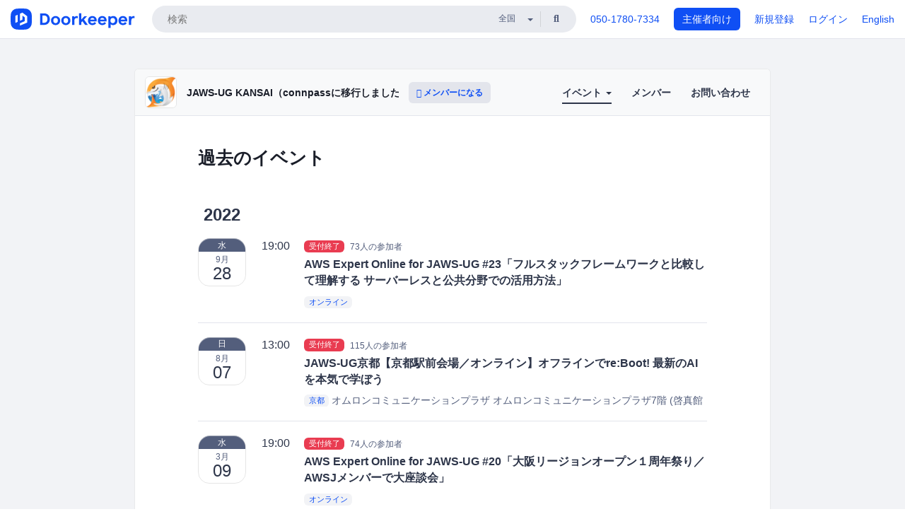

--- FILE ---
content_type: text/html; charset=utf-8
request_url: https://jawsugosaka.doorkeeper.jp/events/past?page=3
body_size: 7799
content:
<!DOCTYPE html>
<html lang='ja'>
<head>
<meta content='text/html;charset=UTF-8' http-equiv='content-type'>
<meta charset='utf-8'>
<meta content='IE=Edge,chrome=1' http-equiv='X-UA-Compatible'>
<meta content='width=device-width,initial-scale=1,maximum-scale=1,user-scalable=no' name='viewport'>
<meta content='telephone=no' name='format-detection'>
<meta content='195702240496602' property='fb:app_id'>
<title>
過去のイベント - JAWS-UG KANSAI（connpassに移行しました）
 | Doorkeeper
</title>
<link rel="icon" type="image/x-icon" href="https://doorkeeper.jp/assets/favicon-2e40be8f198ee3cb97dccbfbb3959374981ae0164d4f349e1787ff5f4c336af8.ico" />
<meta content='JAWS-UG KANSAI（connpassに移行しました）' property='og:title'>
<meta content='website' property='og:type'>
<meta content='https://doorkeeper.jp/rails/active_storage/representations/proxy/eyJfcmFpbHMiOnsibWVzc2FnZSI6IkJBaHBBMjltQVE9PSIsImV4cCI6bnVsbCwicHVyIjoiYmxvYl9pZCJ9fQ==--44292836428d46f65a8ab3c024bec5e9b7555270/eyJfcmFpbHMiOnsibWVzc2FnZSI6IkJBaDdCem9MWm05eWJXRjBTU0lJY0c1bkJqb0dSVlE2RTNKbGMybDZaVjloYm1SZmNHRmtXd2RwQWNocEFjZz0iLCJleHAiOm51bGwsInB1ciI6InZhcmlhdGlvbiJ9fQ==--e0e57e8ab7f02a9e57804bb53ef80c2bdc861848/NEW_JAWS_1.png' property='og:image'>
<meta content='https://jawsugosaka.doorkeeper.jp/' property='og:url'>
<meta content='Doorkeeper' property='og:site_name'>
<meta name="twitter:card" content="summary">
<meta content='@doorkeeper_jp' name='twitter:site'>
<meta content='クラウドのAmazon Web ServicesのユーザーグループであるJAWS-UG(Japan - AWS User Group)の関西の支部を集めたグループです。
Amazon Web Servicesの勉強会を関西の色々な場所で定期的に開いています。

各支部のconnpassページ

JAWS-UGではこれまで多くの支部がDoorKeeper(本サイト)上でイベント告知を行っていま...' name='twitter:description'>
<meta content='@jawsug_osaka' name='twitter:creator'>

<link rel="stylesheet" href="https://doorkeeper.jp/assets/fontawesome-6d53862a62d9076af1e6640213de3ab8114672a22f11aca4a0dd505304dea878.css" media="all" />
<link rel="stylesheet" href="https://doorkeeper.jp/assets/application-a7ca6442b36ff357134ea76775c81570b8873fe6fd80ba91fc22f78c56b3a689.css" media="all" />
<script src="https://doorkeeper.jp/assets/application-1c082e4d4428bb024ff379de01801b67c9e614217f5653cdf1dc3d215a8ac813.js"></script>
<script src="https://doorkeeper.jp/packs/js/app-774bc3e2b960369073bc.js" async="async"></script>
<link rel="stylesheet" href="https://doorkeeper.jp/packs/css/app-5989d222.css" async="async" media="screen" />
<meta name="csrf-param" content="authenticity_token" />
<meta name="csrf-token" content="FNKVxVSsaWYqouI8DAQtKG7LuueYl6vOtvm4nZWg37QlNljjYNMI45jKT7ATM/WHee7BaPvcbdAZ2AnHEpwk2Q==" />
<script async src="https://www.googletagmanager.com/gtag/js?id=UA-15834284-1"></script>
<script>
  window.dataLayer = window.dataLayer || [];
  function gtag(){dataLayer.push(arguments);}
  gtag('js', new Date());
  gtag('config', 'UA-15834284-1'); // Universal Analytics property.
 
    gtag('config', 'G-RCGBRG13Y4'); // Google Analytics 4 property.
  
</script>
<script async='' src='https://www.googletagmanager.com/gtag/js?id=G-RCGBRG13Y4'></script>
<script>
  window.dataLayer = window.dataLayer || []; 
  function gtag(){dataLayer.push(arguments);} 
  gtag('js', new Date()); 
  gtag('config', 'G-RCGBRG13Y4');
</script>
<script>
  (function(w,d,s,l,i) {
    w[l]=w[l]||[];
    w[l].push({'gtm.start': new Date().getTime(),event:'gtm.js'});
    var f=d.getElementsByTagName(s)[0],
    j=d.createElement(s),dl=l!='dataLayer'?'&l='+l:'';
    j.async=true;
    j.src='https://www.googletagmanager.com/gtm.js?id='+i+dl;
    f.parentNode.insertBefore(j,f);
  })(window,document,'script','dataLayer','GTM-PPDS423');
</script>

<link rel="preload" as="style" href="https://glass.io/integration/glass.min.css" onload="this.onload=null;this.rel='stylesheet'" />
<script>
  window.glassApiKey = 'eurZwW4nhD1V8etacAW83Att';
  var s = document.createElement("script");
  s.type = "text/javascript";
  s.async = true;
  s.src = "https://glass.io/integration/glass.min.js";
  function load() {
    Glass.init();
  }
  s.onload = load;
  document.head.appendChild(s);
</script>
<script type="text/javascript">!function(e,t,n){function a(){var e=t.getElementsByTagName("script")[0],n=t.createElement("script");n.type="text/javascript",n.async=!0,n.src="https://beacon-v2.helpscout.net",e.parentNode.insertBefore(n,e)}if(e.Beacon=n=function(t,n,a){e.Beacon.readyQueue.push({method:t,options:n,data:a})},n.readyQueue=[],"complete"===t.readyState)return a();e.attachEvent?e.attachEvent("onload",a):e.addEventListener("load",a,!1)}(window,document,window.Beacon||function(){});</script>
<script type="text/javascript">
  window.Beacon('init', '9329d34b-d6c4-4abc-8115-ed0066b505cb')
</script>

<script>
//<![CDATA[
      (function(e,b){if(!b.__SV){var a,f,i,g;window.mixpanel=b;a=e.createElement("script");
      a.type="text/javascript";a.async=!0;a.src=("https:"===e.location.protocol?"https:":"http:")+
      '//cdn.mxpnl.com/libs/mixpanel-2.2.min.js';f=e.getElementsByTagName("script")[0];
      f.parentNode.insertBefore(a,f);b._i=[];b.init=function(a,e,d){function f(b,h){
      var a=h.split(".");2==a.length&&(b=b[a[0]],h=a[1]);b[h]=function(){b.push([h].concat(
      Array.prototype.slice.call(arguments,0)))}}var c=b;"undefined"!==typeof d?c=b[d]=[]:
      d="mixpanel";c.people=c.people||[];c.toString=function(b){var a="mixpanel";"mixpanel"!==d&&(a+="."+d);
      b||(a+=" (stub)");return a};c.people.toString=function(){return c.toString(1)+".people (stub)"};
      i="disable track track_pageview track_links track_forms register register_once alias unregister identify name_tag set_config people.set people.set_once people.increment people.append people.track_charge people.clear_charges people.delete_user".split(" ");
      for(g=0;g<i.length;g++)f(c,i[g]); b._i.push([a,e,d])};b.__SV=1.2}})(document,window.mixpanel||[]);
      mixpanel.init("2d0a9fadc66f322337b0428d60907db5");

//]]>
</script></head>
<body>
<!-- Google Tag Manager (noscript) -->
<noscript>
<iframe height='0' src='https://www.googletagmanager.com/ns.html?id=GTM-PPDS423' style='display:none;visibility:hidden' width='0'></iframe>
</noscript>
<!-- End Google Tag Manager (noscript) -->

<header class='app-header'>
<div class='app-header-inner'>
<div class='app-header-brand'>
<a class="doorkeeper" href="https://www.doorkeeper.jp/"><img alt="Doorkeeper" src="https://doorkeeper.jp/assets/logo-966182d4b3e6dab86edb746a9f7681769fc3928fc73b2776bbf36e3bc18d2674.svg" /></a>
</div>
<div class='app-header-search'>
<form class="search-form form" role="search" action="https://www.doorkeeper.jp/events" accept-charset="UTF-8" method="get">
<div class='search-compact'>
<div class='search-compact-inner'>
<input type="text" name="q" id="q" value="" class="search-compact-field" placeholder="検索" />
<div class='search-compact-location'>
<select name="prefecture_id" id="prefecture_id" class="search-compact-dropdown"><option value="">全国</option><option value="hokkaido">北海道</option>
<option value="aomori">青森</option>
<option value="iwate">岩手</option>
<option value="miyagi">宮城</option>
<option value="akita">秋田</option>
<option value="yamagata">山形</option>
<option value="fukushima">福島</option>
<option value="ibaraki">茨城</option>
<option value="tochigi">栃木</option>
<option value="gunma">群馬</option>
<option value="saitama">埼玉</option>
<option value="chiba">千葉</option>
<option value="tokyo">東京</option>
<option value="kanagawa">神奈川</option>
<option value="niigata">新潟</option>
<option value="toyama">富山</option>
<option value="ishikawa">石川</option>
<option value="fukui">福井</option>
<option value="yamanashi">山梨</option>
<option value="nagano">長野</option>
<option value="gifu">岐阜</option>
<option value="shizuoka">静岡</option>
<option value="aichi">愛知</option>
<option value="mie">三重</option>
<option value="shiga">滋賀</option>
<option value="kyoto">京都</option>
<option value="osaka">大阪</option>
<option value="hyogo">兵庫</option>
<option value="nara">奈良</option>
<option value="wakayama">和歌山</option>
<option value="tottori">鳥取</option>
<option value="shimane">島根</option>
<option value="okayama">岡山</option>
<option value="hiroshima">広島</option>
<option value="yamaguchi">山口</option>
<option value="tokushima">徳島</option>
<option value="kagawa">香川</option>
<option value="ehime">愛媛</option>
<option value="kochi">高知</option>
<option value="fukuoka">福岡</option>
<option value="saga">佐賀</option>
<option value="nagasaki">長崎</option>
<option value="kumamoto">熊本</option>
<option value="oita">大分</option>
<option value="miyazaki">宮崎</option>
<option value="kagoshima">鹿児島</option>
<option value="okinawa">沖縄</option></select>
</div>
<div class='search-compact-submit'>
<button type="submit" class="search-compact-btn"><i class="fas fa-search"></i></button>
</div>
</div>
</div>
</form>


</div>
<div class='app-header-nav'>
<nav class='app-header-nav-list'>
<div class='app-header-nav-item'><a href="tel:8105017807334">050-1780-7334</a></div>
<div class='app-header-nav-item hidden-xxs'><a class="btn btn-primary btn-block" href="https://www.doorkeeper.jp/organizers?locale=ja">主催者向け</a></div>
<div class='app-header-nav-item hidden-xxs'><a href="https://manage.doorkeeper.jp/user/sign_up?continue=https%3A%2F%2Fjawsugosaka.doorkeeper.jp%2Fevents%2Fpast%3Fpage%3D3">新規登録</a></div>
<div class='app-header-nav-item'><a href="https://manage.doorkeeper.jp/user/sign_in?continue=https%3A%2F%2Fjawsugosaka.doorkeeper.jp%2Fevents%2Fpast%3Fpage%3D3">ログイン</a></div>
<div class='app-header-nav-item hidden-xxs'><a rel="nofollow" href="https://jawsugosaka.doorkeeper.jp/events/past?locale=en&amp;page=3&amp;switch_locale=true">English</a></div>
<div class='app-header-search-mobile' style='margin-right: 0; margin-left: 20px;'>
<button id='mobile-search-btn'>
<i class="fas fa-search search-icon"></i>
<i class="fas fa-times close-icon"></i>
</button>
</div>
</nav>
</div>
</div>
</header>


<div class='content client-full-width'>
<div class='client-container'>
<div class='community-page'>
<div class='community-header'>
<div class='community-header-inner'>
<div class='community-header-info'>
<div class='community-profile-picture'>
<a href="/"><img alt="JAWS-UG KANSAI（connpassに移行しました）" src="https://doorkeeper.jp/rails/active_storage/representations/proxy/eyJfcmFpbHMiOnsibWVzc2FnZSI6IkJBaHBBMjltQVE9PSIsImV4cCI6bnVsbCwicHVyIjoiYmxvYl9pZCJ9fQ==--44292836428d46f65a8ab3c024bec5e9b7555270/eyJfcmFpbHMiOnsibWVzc2FnZSI6IkJBaDdCem9MWm05eWJXRjBTU0lJY0c1bkJqb0dSVlE2RTNKbGMybDZaVjloYm1SZmNHRmtXd2RwQWNocEFjZz0iLCJleHAiOm51bGwsInB1ciI6InZhcmlhdGlvbiJ9fQ==--e0e57e8ab7f02a9e57804bb53ef80c2bdc861848/NEW_JAWS_1.png" /></a>
</div>
<h4 class='community-title'>
<a href="/">JAWS-UG KANSAI（connpassに移行しました）</a>
</h4>
<a class='visible-sm visible-xs btn btn-add-community' data-toggle='collapse' href='#community-nav'>
<i class="fas fa-bars"></i>
</a>
<a class="btn btn-sm btn-add-community hidden-sm hidden-xs" href="/member/new"><i class="fas fa-plus"></i> メンバーになる</a>
</div>
<ul class='community-nav collapse' id='community-nav'>
<li class='community-nav-item visible-sm visible-xs'>
<a class="community-nav-link" href="/member/new">メンバーになる</a>
</li>
<li class='community-nav-item hidden-xs hidden-sm active'>
<div class='dropdown'>
<a class='dropdown-toggle community-nav-link' data-toggle='dropdown' href='#' id='eventsDropdown'>
イベント
<span class='caret'></span>
</a>
<ul class='dropdown-menu'>
<li><a class="community-nav-link" href="/events/upcoming">開催予定イベント</a></li>
<li><a class="community-nav-link" href="/events/past">過去のイベント</a></li>
</ul>
</div>
</li>
<li class='visible-xs visible-sm community-nav-item'><a class="community-nav-link" href="/events/upcoming">開催予定イベント</a></li>
<li class='visible-xs visible-sm community-nav-item active'><a class="community-nav-link" href="/events/past">過去のイベント</a></li>
<li class='community-nav-item'>
<a class="community-nav-link" href="/members">メンバー</a>
</li>
<li class='community-nav-item'>
<a class="community-nav-link" href="/contact/new">お問い合わせ
</a></li>
</ul>
</div>
</div>


<div class='community-content'>
<div class='community-block'>
<div class='community-container'>
<div class='client-header'><h1 class='community-content-title'>過去のイベント</h1>
</div>
<h3 class='year-for-events-list'>2022</h3>
<div class='global-event-list'>
<div class='global-event-list-day'>
<div class='global-event-list-date-header'>2022-09-28（水）</div>
<div class='global-event-list-date-wrapper'><div class='calendar-block-date'>
<div class='weekday-wrap weekday-wrap-past'>
<div class='weekday'>水</div>
</div>
<div class='day-wrap'>
<div class='month'>9月</div>
<div class='day'>28</div>
</div>
</div>
</div>
<div class='global-event-list-events-that-day'><div class='global-event events-list'>
<time>19:00</time>
<div class='events-list-items-wrap'>
<div class='events-list-text-wrap'>
<div class='client-event-registration-status'>
<label class='label label-danger'>受付終了</label>
<span class='events-list-item-current-registred'>73人の参加者</span>
</div>
<div class='events-list-item-title'>
<h3>
<a href="https://jawsugosaka.doorkeeper.jp/events/142215"><span>AWS Expert Online for JAWS-UG #23「フルスタックフレームワークと比較して理解する サーバーレスと公共分野での活用方法」</span>
</a></h3>
</div>
<div class='events-list-item-meta'>
<time class='events-list-item-time'>
<span class='events-list-item-time-date'>2022年9月28日</span>
19:00 - 20:00
</time>
<div class='events-list-item-meta'>
<div class='events-list-item-venue'>
<a class="label label-link" href="https://www.doorkeeper.jp/online/events">オンライン</a>
</div>
</div>
</div>
</div>
</div>
</div>
</div>
</div>
<div class='global-event-list-day'>
<div class='global-event-list-date-header'>2022-08-07（日）</div>
<div class='global-event-list-date-wrapper'><div class='calendar-block-date'>
<div class='weekday-wrap weekday-wrap-past'>
<div class='weekday'>日</div>
</div>
<div class='day-wrap'>
<div class='month'>8月</div>
<div class='day'>07</div>
</div>
</div>
</div>
<div class='global-event-list-events-that-day'><div class='global-event events-list'>
<time>13:00</time>
<div class='events-list-items-wrap'>
<div class='events-list-text-wrap'>
<div class='client-event-registration-status'>
<label class='label label-danger'>受付終了</label>
<span class='events-list-item-current-registred'>115人の参加者</span>
</div>
<div class='events-list-item-title'>
<h3>
<a href="https://jawsugosaka.doorkeeper.jp/events/139879"><span>JAWS-UG京都【京都駅前会場／オンライン】オフラインでre:Boot! 最新のAIを本気で学ぼう</span>
</a></h3>
</div>
<div class='events-list-item-meta'>
<time class='events-list-item-time'>
<span class='events-list-item-time-date'>2022年8月7日</span>
13:00 - 18:30
</time>
<div class='events-list-item-meta'>
<div class='events-list-item-venue'>
<a class="label label-link" href="https://www.doorkeeper.jp/prefectures/kyoto">京都</a>
<span>オムロンコミュニケーションプラザ</span>
<span>オムロンコミュニケーションプラザ7階 (啓真館／本社ビル右隣のガラス張りの建物)</span>
</div>
</div>
</div>
</div>
</div>
</div>
</div>
</div>
<div class='global-event-list-day'>
<div class='global-event-list-date-header'>2022-03-09（水）</div>
<div class='global-event-list-date-wrapper'><div class='calendar-block-date'>
<div class='weekday-wrap weekday-wrap-past'>
<div class='weekday'>水</div>
</div>
<div class='day-wrap'>
<div class='month'>3月</div>
<div class='day'>09</div>
</div>
</div>
</div>
<div class='global-event-list-events-that-day'><div class='global-event events-list'>
<time>19:00</time>
<div class='events-list-items-wrap'>
<div class='events-list-text-wrap'>
<div class='client-event-registration-status'>
<label class='label label-danger'>受付終了</label>
<span class='events-list-item-current-registred'>74人の参加者</span>
</div>
<div class='events-list-item-title'>
<h3>
<a href="https://jawsugosaka.doorkeeper.jp/events/134051"><span>AWS Expert Online for JAWS-UG #20「大阪リージョンオープン１周年祭り／AWSJメンバーで大座談会」</span>
</a></h3>
</div>
<div class='events-list-item-meta'>
<time class='events-list-item-time'>
<span class='events-list-item-time-date'>2022年3月9日</span>
19:00 - 20:00
</time>
<div class='events-list-item-meta'>
<div class='events-list-item-venue'>
<a class="label label-link" href="https://www.doorkeeper.jp/online/events">オンライン</a>
</div>
</div>
</div>
</div>
</div>
</div>
</div>
</div>
<div class='global-event-list-day'>
<div class='global-event-list-date-header'>2022-01-26（水）</div>
<div class='global-event-list-date-wrapper'><div class='calendar-block-date'>
<div class='weekday-wrap weekday-wrap-past'>
<div class='weekday'>水</div>
</div>
<div class='day-wrap'>
<div class='month'>1月</div>
<div class='day'>26</div>
</div>
</div>
</div>
<div class='global-event-list-events-that-day'><div class='global-event events-list'>
<time>19:00</time>
<div class='events-list-items-wrap'>
<div class='events-list-text-wrap'>
<div class='client-event-registration-status'>
<label class='label label-danger'>受付終了</label>
<span class='events-list-item-current-registred'>61人の参加者</span>
</div>
<div class='events-list-item-title'>
<h3>
<a href="https://jawsugosaka.doorkeeper.jp/events/131644"><span>JAWS-UG関西「コンテナ勉強会／App Runnerハンズオン(見るだけOK)もあるよ」</span>
</a></h3>
</div>
<div class='events-list-item-meta'>
<time class='events-list-item-time'>
<span class='events-list-item-time-date'>2022年1月26日</span>
19:00 - 21:20
</time>
<div class='events-list-item-meta'>
<div class='events-list-item-venue'>
<a class="label label-link" href="https://www.doorkeeper.jp/online/events">オンライン</a>
</div>
</div>
</div>
</div>
</div>
</div>
</div>
</div>
</div>


<h3 class='year-for-events-list'>2021</h3>
<div class='global-event-list'>
<div class='global-event-list-day'>
<div class='global-event-list-date-header'>2021-11-24（水）</div>
<div class='global-event-list-date-wrapper'><div class='calendar-block-date'>
<div class='weekday-wrap weekday-wrap-past'>
<div class='weekday'>水</div>
</div>
<div class='day-wrap'>
<div class='month'>11月</div>
<div class='day'>24</div>
</div>
</div>
</div>
<div class='global-event-list-events-that-day'><div class='global-event events-list'>
<time>19:00</time>
<div class='events-list-items-wrap'>
<div class='events-list-text-wrap'>
<div class='client-event-registration-status'>
<label class='label label-danger'>受付終了</label>
<span class='events-list-item-current-registred'>54人の参加者</span>
</div>
<div class='events-list-item-title'>
<h3>
<a href="https://jawsugosaka.doorkeeper.jp/events/129959"><span>AWS Expert Online for JAWS-UG #18「Step Functions」</span>
</a></h3>
</div>
<div class='events-list-item-meta'>
<time class='events-list-item-time'>
<span class='events-list-item-time-date'>2021年11月24日</span>
19:00 - 20:30
</time>
<div class='events-list-item-meta'>
<div class='events-list-item-venue'>
<a class="label label-link" href="https://www.doorkeeper.jp/online/events">オンライン</a>
</div>
</div>
</div>
</div>
</div>
</div>
</div>
</div>
<div class='global-event-list-day'>
<div class='global-event-list-date-header'>2021-07-28（水）</div>
<div class='global-event-list-date-wrapper'><div class='calendar-block-date'>
<div class='weekday-wrap weekday-wrap-past'>
<div class='weekday'>水</div>
</div>
<div class='day-wrap'>
<div class='month'>7月</div>
<div class='day'>28</div>
</div>
</div>
</div>
<div class='global-event-list-events-that-day'><div class='global-event events-list'>
<time>19:00</time>
<div class='events-list-items-wrap'>
<div class='events-list-text-wrap'>
<div class='client-event-registration-status'>
<label class='label label-danger'>受付終了</label>
<span class='events-list-item-current-registred'>63人の参加者</span>
</div>
<div class='events-list-item-title'>
<h3>
<a href="https://jawsugosaka.doorkeeper.jp/events/124765"><span>AWS Expert Online for JAWS-UG #16「App Runner」</span>
</a></h3>
</div>
<div class='events-list-item-meta'>
<time class='events-list-item-time'>
<span class='events-list-item-time-date'>2021年7月28日</span>
19:00 - 20:00
</time>
<div class='events-list-item-meta'>
<div class='events-list-item-venue'>
<a class="label label-link" href="https://www.doorkeeper.jp/online/events">オンライン</a>
</div>
</div>
</div>
</div>
</div>
</div>
</div>
</div>
<div class='global-event-list-day'>
<div class='global-event-list-date-header'>2021-05-26（水）</div>
<div class='global-event-list-date-wrapper'><div class='calendar-block-date'>
<div class='weekday-wrap weekday-wrap-past'>
<div class='weekday'>水</div>
</div>
<div class='day-wrap'>
<div class='month'>5月</div>
<div class='day'>26</div>
</div>
</div>
</div>
<div class='global-event-list-events-that-day'><div class='global-event events-list'>
<time>19:00</time>
<div class='events-list-items-wrap'>
<div class='events-list-text-wrap'>
<div class='client-event-registration-status'>
<label class='label label-danger'>受付終了</label>
<span class='events-list-item-current-registred'>106人の参加者</span>
</div>
<div class='events-list-item-title'>
<h3>
<a href="https://jawsugosaka.doorkeeper.jp/events/120934"><span>AWS Expert Online for JAWS-UG #15「これが基本のマルチアカウント管理」</span>
</a></h3>
</div>
<div class='events-list-item-meta'>
<time class='events-list-item-time'>
<span class='events-list-item-time-date'>2021年5月26日</span>
19:00 - 21:00
</time>
<div class='events-list-item-meta'>
<div class='events-list-item-venue'>
<a class="label label-link" href="https://www.doorkeeper.jp/online/events">オンライン</a>
</div>
</div>
</div>
</div>
</div>
</div>
</div>
</div>
<div class='global-event-list-day'>
<div class='global-event-list-date-header'>2021-05-15（土）</div>
<div class='global-event-list-date-wrapper'><div class='calendar-block-date'>
<div class='weekday-wrap weekday-wrap-past'>
<div class='weekday'>土</div>
</div>
<div class='day-wrap'>
<div class='month'>5月</div>
<div class='day'>15</div>
</div>
</div>
</div>
<div class='global-event-list-events-that-day'><div class='global-event events-list'>
<time>13:00</time>
<div class='events-list-items-wrap'>
<div class='events-list-text-wrap'>
<div class='client-event-registration-status'>
<label class='label label-danger'>受付終了</label>
<span class='events-list-item-current-registred'>8人の参加者</span>
</div>
<div class='events-list-item-title'>
<h3>
<a href="https://jawsugosaka.doorkeeper.jp/events/120931"><span>SORACOM UG ✕ JAWS-UG関西IoT専門支部「スマホで顔認証ハンズオン」</span>
</a></h3>
</div>
<div class='events-list-item-meta'>
<time class='events-list-item-time'>
<span class='events-list-item-time-date'>2021年5月15日</span>
13:00 - 16:00
</time>
<div class='events-list-item-meta'>
<div class='events-list-item-venue'>
<a class="label label-link" href="https://www.doorkeeper.jp/online/events">オンライン</a>
</div>
</div>
</div>
</div>
</div>
</div>
</div>
</div>
<div class='global-event-list-day'>
<div class='global-event-list-date-header'>2021-03-15（月）</div>
<div class='global-event-list-date-wrapper'><div class='calendar-block-date'>
<div class='weekday-wrap weekday-wrap-past'>
<div class='weekday'>月</div>
</div>
<div class='day-wrap'>
<div class='month'>3月</div>
<div class='day'>15</div>
</div>
</div>
</div>
<div class='global-event-list-events-that-day'><div class='global-event events-list'>
<time>20:00</time>
<div class='events-list-items-wrap'>
<div class='events-list-text-wrap'>
<div class='client-event-registration-status'>
<label class='label label-danger'>受付終了</label>
<span class='events-list-item-current-registred'>45人の参加者</span>
</div>
<div class='events-list-item-title'>
<h3>
<a href="https://jawsugosaka.doorkeeper.jp/events/119278"><span>AWSデビューするなら大阪から！大阪リージョン触ろうの会</span>
</a></h3>
</div>
<div class='events-list-item-meta'>
<time class='events-list-item-time'>
<span class='events-list-item-time-date'>2021年3月15日</span>
20:00 - 22:00
</time>
<div class='events-list-item-meta'>
<div class='events-list-item-venue'>
<a class="label label-link" href="https://www.doorkeeper.jp/online/events">オンライン</a>
</div>
</div>
</div>
</div>
</div>
</div>
</div>
</div>
<div class='global-event-list-day'>
<div class='global-event-list-date-header'>2021-03-04（木）</div>
<div class='global-event-list-date-wrapper'><div class='calendar-block-date'>
<div class='weekday-wrap weekday-wrap-past'>
<div class='weekday'>木</div>
</div>
<div class='day-wrap'>
<div class='month'>3月</div>
<div class='day'>04</div>
</div>
</div>
</div>
<div class='global-event-list-events-that-day'><div class='global-event events-list'>
<time>19:00</time>
<div class='events-list-items-wrap'>
<div class='events-list-text-wrap'>
<div class='client-event-registration-status'>
<label class='label label-danger'>受付終了</label>
<span class='events-list-item-current-registred'>164人の参加者</span>
</div>
<div class='events-list-item-title'>
<h3>
<a href="https://jawsugosaka.doorkeeper.jp/events/118922"><span>【大阪リージョンオープン記念】AWS Expert Online for JAWS-UG #14</span>
</a></h3>
</div>
<div class='events-list-item-meta'>
<time class='events-list-item-time'>
<span class='events-list-item-time-date'>2021年3月4日</span>
19:00 - 20:30
</time>
<div class='events-list-item-meta'>
<div class='events-list-item-venue'>
<a class="label label-link" href="https://www.doorkeeper.jp/online/events">オンライン</a>
</div>
</div>
</div>
</div>
</div>
</div>
</div>
</div>
</div>


<ul class="pagination ">
  <li class="first">
  <a href="/events/past">最初</a>
</li>

  <li class="prev">
  <a rel="prev" href="/events/past?page=2">前へ</a>
</li>

      <li class="page">
  <a href="/events/past">1</a>
</li>

      <li class="page">
  <a rel="prev" href="/events/past?page=2">2</a>
</li>

      <li class="page active">
  <a href="/events/past?page=3">3</a>
</li>

      <li class="page">
  <a rel="next" href="/events/past?page=4">4</a>
</li>

      <li class="page">
  <a href="/events/past?page=5">5</a>
</li>

      <li class="page">
  <a href="/events/past?page=6">6</a>
</li>

      <li class="page">
  <a href="/events/past?page=7">7</a>
</li>

      <li class="page gap disabled"><a href="#" onclick="return false;">...</a></li>
  <li class="next_page">
  <a rel="next" href="/events/past?page=4">次へ</a>
</li>

  <li class="last next">
  <a href="/events/past?page=13">最後</a>
</li>

</ul>


</div>
</div>

</div>
</div>
</div>
</div>

<footer class='app-footer compact-footer'>
<div class='app-footer-inner'>
<div class='app-footer-block'>
<ul>
<li><a href="/contact/new">主催者にお問い合わせ</a></li>
<li><a href="https://support.doorkeeper.jp/collection/5-collection">ヘルプ</a></li>
<li><a href="https://www.doorkeeper.jp/terms">利用規約</a></li>
<li><a href="https://www.doorkeeper.jp/privacy">プライバシーポリシー</a></li>
<li><a href="https://www.doorkeeper.jp/report_copyright_infringment">著作権侵害の報告について</a></li>
<li><a rel="nofollow" href="?locale=en&amp;switch_locale=true">English</a></li>
</ul>
Powered by
<a href="https://www.doorkeeper.jp/">Doorkeeper</a>
</div>
</div>
</footer>

<div id='jstemplates'></div>

<div class='modal fade' id='modal_overlay' role='dialog' tabindex='-1'>
<div class='modal-dialog'>
<div class='modal-content'>
<div class='unloaded-state'>
<div class="modal-header"><button type="button" class="close" data-dismiss="modal" aria-label="Close"><span aria-hidden="true">&times;</span></button><h4 class="modal-title">送信中...</h4></div>
<div class='modal-body'>
<div class='text-center'>
<i class="fas fa-sync fa-spin fa-4x"></i>
</div>
</div>
<div class='modal-footer'>
<a class='btn btn-default' data-dismiss='modal' href='#'>閉じる</a>
</div>
</div>
<div class='loaded-state'></div>
</div>
</div>
</div>

<script>
  mixpanel.register_once({
    'First URL': 'https://jawsugosaka.doorkeeper.jp/events/past?page=3'
  });
</script>
<script>
//<![CDATA[

//]]>
</script></body>
</html>


